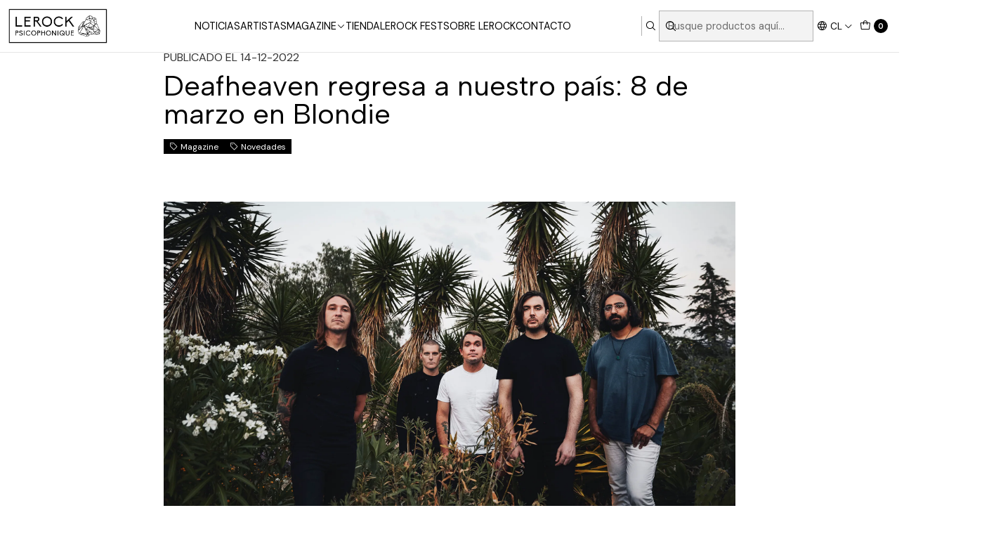

--- FILE ---
content_type: text/html; charset=utf-8
request_url: https://lerock.cl/deafheaven-regresa-a-nuestro-pais-8-de-marzo-en-blondie
body_size: 11395
content:






<!doctype html>

<html class="no-js" lang="es-CL" xmlns="http://www.w3.org/1999/xhtml">
  <head>
    

    <meta charset="UTF-8">
    <meta name="viewport" content="width=device-width, initial-scale=1.0">
    <title>Deafheaven regresa a nuestro país: 8 de marzo en Blondie</title>
    <meta name="description" content="08 | 12 | 2022 La banda californiana regresa a Chile tras sus visitas de 2015 y 2016, esta vez en el marco de su gira latinoamericana presentando su último trabajo Infinite Granite, escogido uno de los mejores discos de 2021&nbsp;por el equipo de LeRock Magazine. Se trata de la tercera visita de Deafheaven a nuestro país, tras sus pasos de 2015 ...">
    <meta name="robots" content="follow, all">

    <link rel="preconnect" href="https://images.jumpseller.com">
    <link rel="preconnect" href="https://cdnx.jumpseller.com">
    <link rel="preconnect" href="https://assets.jumpseller.com">
    <link rel="preconnect" href="https://files.jumpseller.com">
    <link rel="preconnect" href="https://fonts.googleapis.com">
    <link rel="preconnect" href="https://fonts.gstatic.com" crossorigin>

    

<!-- Facebook Meta tags for Product -->
<meta property="fb:app_id" content="283643215104248">

    <meta property="og:title" content="Deafheaven regresa a nuestro país: 8 de marzo en Blondie">
    <meta property="og:type" content="article">
    
      <meta property="og:image" content="https://cdnx.jumpseller.com/le-rock/image/30223308/21_06_16_Deafheaven_LosAngeles_RobinLaananen_0581FA.webp.webp?1670976204">
    
  

<meta property="og:description" content="08 | 12 | 2022 La banda californiana regresa a Chile tras sus visitas de 2015 y 2016, esta vez en el marco de su gira latinoamericana presentando su último trabajo Infinite Granite, escogido uno de los mejores discos de 2021&nbsp;por el equipo de LeRock Magazine. Se trata de la tercera visita de Deafheaven a nuestro país, tras sus pasos de 2015 ...">
<meta property="og:url" content="https://lerock.cl/deafheaven-regresa-a-nuestro-pais-8-de-marzo-en-blondie">
<meta property="og:site_name" content="LeRockPsicophonique">
<meta name="twitter:card" content="summary">


  <meta property="og:locale" content="es_CL">

  <meta property="og:locale:alternate" content="en">



    
      <link rel="alternate" 
          hreflang="es-CL"
         href="https://lerock.cl/deafheaven-regresa-a-nuestro-pais-8-de-marzo-en-blondie">
    
      <link rel="alternate" 
          hreflang="en"
         href="https://lerock.cl/en/deafheaven-regresa-a-nuestro-pais-8-de-marzo-en-blondie">
    

    <link rel="canonical" href="https://lerock.cl/deafheaven-regresa-a-nuestro-pais-8-de-marzo-en-blondie">

    
    <link rel="apple-touch-icon" type="image/x-icon" href="https://cdnx.jumpseller.com/le-rock/image/41836155/resize/57/57?1699391394" sizes="57x57">
    <link rel="apple-touch-icon" type="image/x-icon" href="https://cdnx.jumpseller.com/le-rock/image/41836155/resize/60/60?1699391394" sizes="60x60">
    <link rel="apple-touch-icon" type="image/x-icon" href="https://cdnx.jumpseller.com/le-rock/image/41836155/resize/72/72?1699391394" sizes="72x72">
    <link rel="apple-touch-icon" type="image/x-icon" href="https://cdnx.jumpseller.com/le-rock/image/41836155/resize/76/76?1699391394" sizes="76x76">
    <link rel="apple-touch-icon" type="image/x-icon" href="https://cdnx.jumpseller.com/le-rock/image/41836155/resize/114/114?1699391394" sizes="114x114">
    <link rel="apple-touch-icon" type="image/x-icon" href="https://cdnx.jumpseller.com/le-rock/image/41836155/resize/120/120?1699391394" sizes="120x120">
    <link rel="apple-touch-icon" type="image/x-icon" href="https://cdnx.jumpseller.com/le-rock/image/41836155/resize/144/144?1699391394" sizes="144x144">
    <link rel="apple-touch-icon" type="image/x-icon" href="https://cdnx.jumpseller.com/le-rock/image/41836155/resize/152/152?1699391394" sizes="152x152">

    <link rel="icon" type="image/png" href="https://cdnx.jumpseller.com/le-rock/image/41836155/resize/196/196?1699391394" sizes="196x196">
    <link rel="icon" type="image/png" href="https://cdnx.jumpseller.com/le-rock/image/41836155/resize/160/160?1699391394" sizes="160x160">
    <link rel="icon" type="image/png" href="https://cdnx.jumpseller.com/le-rock/image/41836155/resize/96/96?1699391394" sizes="96x96">
    <link rel="icon" type="image/png" href="https://cdnx.jumpseller.com/le-rock/image/41836155/resize/32/32?1699391394" sizes="32x32">
    <link rel="icon" type="image/png" href="https://cdnx.jumpseller.com/le-rock/image/41836155/resize/16/16?1699391394" sizes="16x16">

  <meta name="msapplication-TileColor" content="#95b200">
  <meta name="theme-color" content="#ffffff">



    <!-- jQuery -->
    <script src="https://code.jquery.com/jquery-3.7.1.min.js" integrity="sha256-/JqT3SQfawRcv/BIHPThkBvs0OEvtFFmqPF/lYI/Cxo=" crossorigin="anonymous" defer></script>

    <!-- Bootstrap -->
    <link href="https://cdn.jsdelivr.net/npm/bootstrap@5.3.3/dist/css/bootstrap.min.css" rel="stylesheet" integrity="sha384-QWTKZyjpPEjISv5WaRU9OFeRpok6YctnYmDr5pNlyT2bRjXh0JMhjY6hW+ALEwIH" crossorigin="anonymous">

    

    
      <!-- Swiper -->
      <link rel="stylesheet" href="https://cdn.jsdelivr.net/npm/swiper@11/swiper-bundle.min.css">
      <script src="https://cdn.jsdelivr.net/npm/swiper@11/swiper-bundle.min.js" defer></script>
    

    

    <script type="application/ld+json">
  [
    {
      "@context": "https://schema.org",
      "@type": "BreadcrumbList",
      "itemListElement": [
        
          {
          "@type": "ListItem",
          "position": 1,
          "item": {
          "name": "Inicio",
          "@id": "/"
          }
          }
          ,
        
          {
          "@type": "ListItem",
          "position": 2,
          "item": {
          "name": "Novedades",
          "@id": "/magazine/novedades"
          }
          }
          ,
        
          {
          "@type": "ListItem",
          "position": 3,
          "item": {
          "name": "Deafheaven regresa a nuestro país: 8 de marzo en Blondie"
          }
          }
          
        
      ]
    },
    {
      "@context": "https://schema.org/"
      
    }
  ]
</script>


    <link rel="stylesheet" href="https://assets.jumpseller.com/store/le-rock/themes/838688/options.min.css?1767654184">
    <link rel="stylesheet" href="https://assets.jumpseller.com/store/le-rock/themes/838688/app.min.css?1767654184">
    
    
    
      <link rel="stylesheet" href="https://cdnjs.cloudflare.com/ajax/libs/aos/2.3.4/aos.css" integrity="sha512-1cK78a1o+ht2JcaW6g8OXYwqpev9+6GqOkz9xmBN9iUUhIndKtxwILGWYOSibOKjLsEdjyjZvYDq/cZwNeak0w==" crossorigin="anonymous" >
    

    <script type="application/json" id="theme-data">
  {
    "is_preview": false,
    "template": "page",
    "cart": {
      "url": "/cart",
      "debounce": 50
    },
    "language": "cl",
    "order": {
      "totalOutstanding": 0.0,
      "productsCount": 0,
      "checkoutUrl": "https://lerock.cl/v2/checkout/information/",
      "url": "/cart",
      "remainingForFreeShippingMessage": "",
      "minimumPurchase": {
        "conditionType": "",
        "conditionValue": 0
      }
    },
    "currency_code": "CLP",
    "translations": {
      "active_price": "Precio por unidad",
      "added_singular": "1 unidad de %{name} ha sido agregada.",
      "added_qty_plural": "%{qty} unidades de %{name} fueron agregadas.",
      "added_to_cart": "agregado al carro",
      "add_to_cart": "Agregar al carro",
      "added_to_wishlist": "%{name} se agregó a tu lista de favoritos",
      "available_in_stock": "Disponible en stock",
      "buy": "Comprar",
      "buy_now": "Comprar ahora",
      "buy_now_not_allowed": "No puedes comprar ahora con la cantidad actual elegida.",
      "buy_quantity": "Comprar cantidad",
      "check_this": "Mira esto:",
      "contact_us": "Contáctanos",
      "continue_shopping": "Seguir comprando",
      "copy_to_clipboard": "Copiar al portapapeles",
      "coupons_list_title": "Cupones de descuento aplicados",
      "coupons_list_success_text1": "Tu código",
      "coupons_list_success_text2": "ha sido exitosamente eliminado. Esta página se actualizará.",
      "counter_text_weeks": "semanas",
      "counter_text_days": "días",
      "counter_text_hours": "horas",
      "counter_text_minutes": "minutos",
      "counter_text_seconds": "segundos",
      "customer_register_back_link_url": "/customer/login",
      "customer_register_back_link_text": "¿Ya tienes una cuenta? Puedes ingresar aquí.",
      "decrease_quantity": "Reducir cantidad",
      "discount_off": "Descuento (%)",
      "discount_message": "Esta promoción es válida desde %{date_begins} hasta %{date_expires}",
      "error_adding_to_cart": "Error al añadir al carrito",
      "error_downloading": "Error al intentar descargar",
      "error_fetching_cart": "Error al recuperar el carrito",
      "error_updating_to_cart": "Error al actualizar el carrito",
      "error_adding_to_wishlist": "Error al añadir a la lista de favoritos",
      "error_removing_from_wishlist": "Error al eliminar de la lista de deseos",
      "files_too_large": "La suma del tamaño de los archivos seleccionados debe ser inferior a 10MB.",
      "fill_country_region_shipping": "Por favor ingresa el país y región para calcular los costos de envío.",
      "go_to": "Ir a",
      "go_to_cart": "Ir al carrito",
      "go_to_shopping_cart": "Ir al carrito de compras",
      "go_to_wishlist": "Revisa tu Wishlist",
      "increase_quantity": "Aumentar cantidad",
      "low_stock_basic": "Stock bajo",
      "low_stock_limited": "Date prisa, quedan pocas unidades",
      "low_stock_alert": "Date prisa, ya casi se agota",
      "low_stock_basic_exact": "Quedan %{qty} unidades",
      "low_stock_limited_exact": "Date prisa, solo quedan %{qty} unidades",
      "low_stock_alert_exact": "Date prisa, solo quedan %{qty} en stock",
      "minimum_quantity": "Cantidad mínima",
      "more_info": "Me gustaría más información sobre este producto:",
      "newsletter_message_success": "Registrado con éxito",
      "newsletter_message_error": "Error al registrarse, por favor intenta nuevamente más tarde.",
      "newsletter_message_success_captcha": "Éxito en el captcha",
      "newsletter_message_error_captcha": "Error en captcha",
      "newsletter_text_placeholder": "email@dominio.com",
      "newsletter_text_button": "Suscríbete",
      "notify_me_when_available": "Notificarme cuando esté disponible",
      "no_shipping_methods": "No hay métodos de envío disponibles para tu dirección de envío.",
      "OFF": "OFF",
      "out_of_stock": "Agotado",
      "proceed_to_checkout": "Proceder al Pago",
      "product_stock_locations_link_text": "Ver en Google Maps",
      "quantity": "Cantidad",
      "remove": "Eliminar",
      "removed_from_wishlist": "%{name} fue eliminado de tu Wishlist",
      "send_us_a_message": "Mándanos un mensaje",
      "share_on": "Compartir en",
      "show_more": "Muestra Más",
      "show_less": "Muestra menos",
      "success": "Éxito",
      "success_adding_to_cart": "Éxito al añadir al carrito",
      "success_adding_to_wishlist": "¡Agregado al Wishlist!",
      "success_removing_from_wishlist": "Eliminado del Wishlist",
      "SKU": "SKU",
      "tax_label": "+ impuestos",
      "variant_out_of_stock": "Esta opción está actualmente agotada.",
      "x_units_in_stock": "%{qty} unidades en stock",
      "your_cart_is_empty": "Tu carro está vacío"
    },
    "options": {
      "av_popup_button_reject_redirect": "https://jumpseller.com",
      "display_cart_notification": true,
      "filters_desktop": true
    }
  }
</script>

<script>
  function callonDOMLoaded(callback) {
    document.readyState === 'loading' ? window.addEventListener('DOMContentLoaded', callback) : callback();
  }
  function callonComplete(callback) {
    document.readyState === 'complete' ? callback() : window.addEventListener('load', callback);
  }
  Object.defineProperty(window, 'theme', {
    value: Object.freeze(JSON.parse(document.querySelector('#theme-data').textContent)),
    writable: false,
    configurable: false,
  });
</script>




    
  <meta name="csrf-param" content="authenticity_token" />
<meta name="csrf-token" content="0tyWF-OTAOq1qAPMr1SlxFIj9C0jAa-bkMRDuN4arQ-VRY7pOn9SmqlVuLJRBgxx6hXdWELephUx6GqehyJuYQ" />






<script>
  // Pixel code

  // dont send fb events if page is rendered inside an iframe (like admin theme preview)
  if(window.self === window.top) {
    !function(f,b,e,v,n,t,s){if(f.fbq)return;n=f.fbq=function(){n.callMethod?
    n.callMethod.apply(n,arguments):n.queue.push(arguments)};if(!f._fbq)f._fbq=n;
    n.push=n;n.loaded=!0;n.version='2.0';n.agent='pljumpseller';n.queue=[];t=b.createElement(e);t.async=!0;
    t.src=v;s=b.getElementsByTagName(e)[0];s.parentNode.insertBefore(t,s)}(window,
    document,'script','https://connect.facebook.net/' + getNavigatorLocale() + '/fbevents.js');

    var data = {};

    data.currency = 'CLP';
    data.total = '0.0';
    data.products_count = '0';

    

    data.content_ids = [];
    data.contents = [];
    data.single_value = 0.0;

    // Line to enable Manual Only mode.
    fbq('set', 'autoConfig', false, '305919360435906');

    // FB Pixel Advanced Matching
    
    
    var advancedCustomerData = {
      'em' : '',
      'fn' : '',
      'ln' : '',
      'ph' : '',
      'ct' : '',
      'zp' : '',
      'country' : ''
    };

    var missingCustomerData = Object.values(advancedCustomerData).some(function(value) { return value.length == 0 });

    if(missingCustomerData) {
      fbq('init', '305919360435906');
    } else {
      fbq('init', '305919360435906', advancedCustomerData);
    }

    // PageView - build audience views (default FB Pixel behaviour)
    fbq('track', 'PageView');

    // AddToCart - released on page load after a product was added to cart
    

    // track conversion events, ordered by importance (not in this doc)
    // https://developers.facebook.com/docs/facebook-pixel/api-reference%23events

    
      // no FB Pixel events
    

    function getNavigatorLocale(){
      return navigator.language.replace(/-/g,'_')
    }
  }
</script>





<script src="https://files.jumpseller.com/javascripts/dist/jumpseller-2.0.0.js" defer="defer"></script></head>

  <body data-bundle-color="default">
    <script src="https://assets.jumpseller.com/store/le-rock/themes/838688/theme.min.js?1767654184" defer></script>
    <script src="https://assets.jumpseller.com/store/le-rock/themes/838688/custom.min.js?1767654184" defer></script>
    

    <!-- Bootstrap JS -->
    <script src="https://cdn.jsdelivr.net/npm/bootstrap@5.3.3/dist/js/bootstrap.bundle.min.js" integrity="sha384-YvpcrYf0tY3lHB60NNkmXc5s9fDVZLESaAA55NDzOxhy9GkcIdslK1eN7N6jIeHz" crossorigin="anonymous" defer></script>
    <script>
      document.addEventListener('DOMContentLoaded', function () {
        const tooltipTriggerList = document.querySelectorAll('[data-bs-toggle="tooltip"]'); // Initialize Bootstrap Tooltips
        const tooltipList = [...tooltipTriggerList].map((tooltipTriggerEl) => new bootstrap.Tooltip(tooltipTriggerEl));
      });
    </script>

    

    <div class="main-container" data-layout="page">
      <div class="toast-notification__wrapper top-right"></div>
      <div id="top_components"><div id="component-14958859" class="theme-component show">


















<style>
  .header {
    --theme-max-width: 1320px;
    --header-logo-height-mobile: 40px;
    --header-logo-height-desktop: 50px;
    
      --header-overlap-opacity: 0.6;
      --header-floating-shadow: 0.25;
    
  }
  .header,
  .top-bar,
  #mobile-menu,
  .mobile-nav {
    --header-nav-font-weight: 400;
  }
</style>

<header
  class="header header--fixed"
  data-fixed="true"
  data-border="true"
  data-uppercase="true"
  data-bundle-color="default"
  data-version="v5"
  data-toolbar="false"
  data-overlap="false"
  data-floating="false"
  data-js-component="14958859"
>
  <div class="h-100 header__container">
    <div class="row h-100 align-items-center justify-content-between header__wrapper">
      
          <div class="col col-lg-auto header__column">
            













  
      <div class="theme-store-name">
        <a href="https://lerock.cl" class="header__brand" title="Ir a la página de inicio">
    <img src="https://images.jumpseller.com/store/le-rock/store/logo/LeRockPsicophonique__banner_.png?1699391394" alt="LeRockPsicophonique" class="header__logo" width="auto" height="auto" loading="eager">
  </a>
      </div>
  


          </div>

          <div class="col-auto col-lg header__column">
            <ul class="justify-content-end header__menu">




  
  <li class="header__item d-flex d-lg-none">
    <button type="button" class="button header__link" data-bs-toggle="offcanvas" data-bs-target="#mobile-menu" aria-controls="mobile-menu" aria-label="Menú">
      
        <i class="theme-icon ph ph-list header__icon"></i>
      
      <div class="d-none d-md-block header__text">Menú</div>
    </button>
  </li>

  
    <li class="header__item w-100 d-none d-lg-flex">









<div
  class="d-none d-lg-block header-navigation w-100"
  
>
  <nav
    class="container d-flex align-items-start justify-content-center header-nav"
    data-border="true"
    data-uppercase="true"
    
    data-js-component="14958900"
  >
    <ul class="no-bullet justify-content-center header-nav__menu header-nav__menu--center">
      

      
        <li class="header-nav__item">
          
            <a
              
                href="/noticias-page"
              
              class="button header-nav__anchor"
              title="Ir a Noticias"
              
            >Noticias</a>
          
        </li>
      
        <li class="header-nav__item">
          
            <a
              
                href="/artistas"
              
              class="button header-nav__anchor"
              title="Ir a Artistas"
              
            >Artistas</a>
          
        </li>
      
        <li class="header-nav__item dropdown header-nav__item--hover">
          
            
                <a
                    href="/magazine"
                  class="button header-nav__anchor"
                  title="Ir a Magazine"
                  data-event="hover"
                  
                >Magazine<i class="ph ph-caret-down header-nav__caret"></i>
                </a>
            

            
              <div class="dropdown-menu header-flyout">
  <ul class="no-bullet header-flyout__menu">
    
      <li class="header-flyout__item">
        
          <a
            href="/magazine/novedades"
            class="dropdown-item header-flyout__link"
            title="Ir a Novedades"
            
          >Novedades</a>
        
      </li>
    
      <li class="header-flyout__item">
        
          <a
            href="/magazine/resenas"
            class="dropdown-item header-flyout__link"
            title="Ir a Reseñas"
            
          >Reseñas</a>
        
      </li>
    
      <li class="header-flyout__item">
        
          <a
            href="/magazine/editorial"
            class="dropdown-item header-flyout__link"
            title="Ir a Editorial"
            
          >Editorial</a>
        
      </li>
    

    
      <li class="header-flyout__item">
        <a
          href="/magazine"
          class="dropdown-item header-flyout__link header-flyout__link--last"
          title="Ver todo en Magazine"
          
        >
          Ver todo
          <i class="ph ph-caret-double-right"></i>
        </a>
      </li>
    
  </ul>
</div>

            
          
        </li>
      
        <li class="header-nav__item">
          
            <a
              
                href="/tienda"
              
              class="button header-nav__anchor"
              title="Ir a Tienda"
              
            >Tienda</a>
          
        </li>
      
        <li class="header-nav__item">
          
            <a
              
                href="https://lerockfest.cl"
              
              class="button header-nav__anchor"
              title="Ir a LeRock Fest"
              
                target="_blank"
              
            >LeRock Fest</a>
          
        </li>
      
        <li class="header-nav__item">
          
            <a
              
                href="/sobre-lerock"
              
              class="button header-nav__anchor"
              title="Ir a Sobre LEROCK"
              
            >Sobre LEROCK</a>
          
        </li>
      
        <li class="header-nav__item">
          
            <a
              
                href="/contact"
              
              class="button header-nav__anchor"
              title="Ir a Contacto"
              
            >Contacto</a>
          
        </li>
      
    </ul>

    </nav>
</div>
</li>
  





  


  <li class="header__item header__item--search">
    <button type="button" class="button header__link header__link--search toggle-header-search d-flex" aria-label="Buscar">
      
        <i class="theme-icon ph ph-magnifying-glass header__icon"></i>
      
      
    </button>

    <a role="button" class="button d-block d-lg-none header__close-mobile-search toggle-header-search"><i class="ph ph-x"></i></a>

    


  
  <form
    
      class="header-search"
    
    method="get"
    action="/search"
  >
    <button type="submit" class="button header-search__submit" title="Buscar"><i class="theme-icon ph ph-magnifying-glass"></i></button>

    <input
      type="text"
      
      class="text header-search__input"
      value=""
      name="q"
      placeholder="Busque productos aquí..."
    >
    <input type="hidden" name="categories_ids" value="465555">
  </form>

  <a role="button" class="button d-block d-lg-none header__close-mobile-search toggle-header-search"><i class="ph ph-x"></i></a>



  </li>



<li class="header__item header__item--language d-none d-lg-flex">

<button
  type="button"
  class="button header__link"
  id="header-dropdown-languages"
  data-bs-toggle="dropdown"
  data-bs-display="static"
  aria-expanded="false"
  aria-label="Idiomas"
>
  
    <i class="theme-icon ph ph-globe header__icon"></i>
  
  <div class="d-none d-md-block uppercase header__text">cl</div>
  <i class="theme-icon ph ph-caret-down header__angle"></i>
</button>

<ul class="dropdown-menu dropdown-menu-end theme-dropdown" aria-labelledby="header-dropdown-languages">
  
    <li class="theme-dropdown__item">
      <a href="https://lerock.cl/deafheaven-regresa-a-nuestro-pais-8-de-marzo-en-blondie" class="dropdown-item theme-dropdown__link theme-dropdown__link--active" title="Cambiar a Español (Chile)">Español (Chile) <i class="theme-icon ph ph-check"></i>
      </a>
    </li>
  
    <li class="theme-dropdown__item">
      <a href="https://lerock.cl/en/deafheaven-regresa-a-nuestro-pais-8-de-marzo-en-blondie" class="dropdown-item theme-dropdown__link" title="Cambiar a English">English
      </a>
    </li>
  
</ul>
</li>






  
      <li class="header__item header__item--cart">
        
          <button
            type="button"
            class="button header__link"
            data-bs-toggle="offcanvas"
            data-bs-target="#sidebar-cart"
            aria-controls="sidebar-cart"
            aria-label="Carro"
          >
            
  
    <i class="theme-icon ph ph-tote header__icon"></i>
  

  <div class="header__text header__text--counter theme-cart-counter">0</div>

  

          </button>
        
      </li>
    

</ul>
          </div>
        
    </div>
  </div>
  <!-- end .header__container -->

  

  
</header>

<div
  class="offcanvas offcanvas-start sidebar"
  tabindex="-1"
  id="mobile-menu"
  aria-labelledby="mobile-menu-label"
  data-version="v5"
  data-bundle-color="default"
>
  <div class="offcanvas-header sidebar-header sidebar-header--transparent">
    













    <img src="https://images.jumpseller.com/store/le-rock/store/logo/LeRockPsicophonique__banner_.png?1699391394" alt="LeRockPsicophonique" class="sidebar-header__logo" width="auto" height="auto" loading="eager">
  


    <button type="button" class="button sidebar-header__close" data-bs-dismiss="offcanvas" aria-label="Cerrar"><i class="ph ph-x-circle"></i></button>
  </div>
  <!-- end .sidebar-header -->

  <div class="offcanvas-body sidebar-body">
    
  
  <div class="accordion sidebar-accordion" id="mobile-menu-accordion">
    
      
      

      <div class="accordion-item sidebar-accordion__item sidebar-accordion__item--level1">
        
          <a
            
              href="/noticias-page"
            
            class="button sidebar-accordion__button"
            title="Ir a Noticias"
            
          >Noticias</a>
        
      </div>
    
      
      

      <div class="accordion-item sidebar-accordion__item sidebar-accordion__item--level1">
        
          <a
            
              href="/artistas"
            
            class="button sidebar-accordion__button"
            title="Ir a Artistas"
            
          >Artistas</a>
        
      </div>
    
      
      

      <div class="accordion-item sidebar-accordion__item sidebar-accordion__item--level1">
        
          <button
            type="button"
            class="accordion-button button sidebar-accordion__button"
            data-bs-toggle="collapse"
            data-bs-target="#sidebar-accordion-collapse-7313278"
            aria-expanded="false"
            aria-controls="sidebar-accordion-collapse-7313278"
          >Magazine<i class="ph ph-caret-down sidebar-accordion__caret"></i>
          </button>

          <div id="sidebar-accordion-collapse-7313278" class="accordion-collapse collapse" data-bs-parent="#mobile-menu-accordion">
            <div class="accordion-body sidebar-accordion__body">
              <div class="accordion sidebar-accordion" id="sidebar-accordion-group-7313278">
                
                  
                  

<div class="accordion-item sidebar-accordion__item">
  
    <a
      
        href="/magazine/novedades"
      
      class="button sidebar-accordion__button"
      title="Ir a Novedades"
      
    >Novedades</a>
  
</div>

                
                  
                  

<div class="accordion-item sidebar-accordion__item">
  
    <a
      
        href="/magazine/resenas"
      
      class="button sidebar-accordion__button"
      title="Ir a Reseñas"
      
    >Reseñas</a>
  
</div>

                
                  
                  

<div class="accordion-item sidebar-accordion__item">
  
    <a
      
        href="/magazine/editorial"
      
      class="button sidebar-accordion__button"
      title="Ir a Editorial"
      
    >Editorial</a>
  
</div>

                

                
                  <div class="sidebar-accordion__item">
                    <a
                      href="/magazine"
                      class="button sidebar-accordion__button sidebar-accordion__button--last"
                      title="Ver todo en Magazine"
                      
                    >
                      Ver todo
                      <i class="ph ph-caret-double-right"></i>
                    </a>
                  </div>
                
              </div>
            </div>
          </div>
        
      </div>
    
      
      

      <div class="accordion-item sidebar-accordion__item sidebar-accordion__item--level1">
        
          <a
            
              href="/tienda"
            
            class="button sidebar-accordion__button"
            title="Ir a Tienda"
            
          >Tienda</a>
        
      </div>
    
      
      

      <div class="accordion-item sidebar-accordion__item sidebar-accordion__item--level1">
        
          <a
            
              href="https://lerockfest.cl"
            
            class="button sidebar-accordion__button"
            title="Ir a LeRock Fest"
            
              target="_blank"
            
          >LeRock Fest</a>
        
      </div>
    
      
      

      <div class="accordion-item sidebar-accordion__item sidebar-accordion__item--level1">
        
          <a
            
              href="/sobre-lerock"
            
            class="button sidebar-accordion__button"
            title="Ir a Sobre LEROCK"
            
          >Sobre LEROCK</a>
        
      </div>
    
      
      

      <div class="accordion-item sidebar-accordion__item sidebar-accordion__item--level1">
        
          <a
            
              href="/contact"
            
            class="button sidebar-accordion__button"
            title="Ir a Contacto"
            
          >Contacto</a>
        
      </div>
    
  </div>



    

    
      <div class="sidebar-menu">
        <div class="d-flex align-items-start justify-content-between sidebar-menu__wrapper">
          
            <div class="w-50 d-block">
              <div class="sidebar-menu__title">Idiomas</div>

              <div class="dropup">
                

<button
  type="button"
  class="button button--style sidebar-menu__button"
  id="sidebar-dropdown-languages"
  data-bs-toggle="dropdown"
  data-bs-display="static"
  aria-expanded="false"
  aria-label="Idiomas"
>
  
    <i class="theme-icon ph ph-globe sidebar-menu__icon"></i>
  
  <div class=" uppercase sidebar-menu__text">cl</div>
  <i class="theme-icon ph ph-caret-down sidebar-menu__angle"></i>
</button>

<ul class="dropdown-menu dropdown-menu-start theme-dropdown" aria-labelledby="sidebar-dropdown-languages">
  
    <li class="theme-dropdown__item">
      <a href="https://lerock.cl/deafheaven-regresa-a-nuestro-pais-8-de-marzo-en-blondie" class="dropdown-item theme-dropdown__link theme-dropdown__link--active" title="Cambiar a Español (Chile)">Español (Chile) <i class="theme-icon ph ph-check"></i>
      </a>
    </li>
  
    <li class="theme-dropdown__item">
      <a href="https://lerock.cl/en/deafheaven-regresa-a-nuestro-pais-8-de-marzo-en-blondie" class="dropdown-item theme-dropdown__link" title="Cambiar a English">English
      </a>
    </li>
  
</ul>

              </div>
            </div>
          

          
        </div>
      </div>
    
  </div>
  <!-- end .sidebar-body -->
</div>







  





<div
  class="offcanvas offcanvas-end sidebar"
  tabindex="-1"
  id="sidebar-cart"
  aria-labelledby="sidebar-cart-title"
  data-bundle-color="default"
  data-js-component="14958901"
>
  <div class="offcanvas-header sidebar-header">
    <h5 class="offcanvas-title sidebar-header__title" id="sidebar-cart-title">
      
        <i class="theme-icon ph ph-tote sidebar-header__icon"></i>
      
      Resumen del pedido
    </h5>
    <button type="button" class="button sidebar-header__close" data-bs-dismiss="offcanvas" aria-label="Cerrar"><i class="ph ph-x"></i></button>
  </div>

  <cart-area class="offcanvas-body sidebar-body position-relative">
    <div class="loading-spinner__wrapper">
      <div class="loading-spinner"></div>
    </div>
    <div class="sidebar-body__text sidebar-body__text--empty">Tu carro está vacío.</div>
    <div class="row sidebar-body__content cart-area__content">
      
    </div>
    

<div class="w-100 d-flex flex-column position-relative store-totals">
  

  <div class="store-totals__content check-empty">
    
      <!-- Free shipping -->
      <div class="w-100 store-totals__free-shipping hidden"></div>

      <!-- Minimum purchase -->
      <div class="w-100 store-totals__minimum-store-conditions hidden">
        

        
      </div>
    

    <!-- Product amount -->
    <div class="d-flex align-items-center justify-content-between store-totals__column" data-name="products">
      <span class="w-50 store-totals__value">Productos
        <span class="w-50 store-totals__price store-totals__price--count theme-cart-counter">0</span>
      </span>
      <div class="d-flex align-items-center justify-content-between store-totals__column" data-name="subtotal">
        <span class="store-totals__price" data-value="0.0">$0</span>
      </div>
    </div>

    <!-- Shipping costs -->
    <div class="d-flex align-items-center justify-content-between store-totals__column" data-name="shipping">
      <span class="w-50 store-totals__value">Envío</span>
      <span class="w-50 store-totals__price" data-value="0.0">$0</span>
    </div>

    <!-- Shipping method message ? -->
    

    <!-- Taxes -->
    

    <!-- Discount from promotions -->
    

    <!-- Coupons from promotions -->
    

    <!-- Order total excluding gift card discount -->
    <div class="d-flex align-items-center justify-content-between store-totals__column" data-name="total">
      <span class="w-50 store-totals__value store-totals__value--last">Total</span>
      <span class="w-50 store-totals__price store-totals__price--last" data-total="0.0">$0</span>
    </div>

    <!-- Gift cards discount -->
    

    <!-- Order total due -->
    
  </div>

  
</div>
<!-- end .store-totals -->

  </cart-area>

  <div class="sidebar-actions">
    <div class="sidebar-actions__text check-empty" data-js-option="actions_text" data-js-component="14958901">Los costos de envío serán calculados al momento de pagar.</div>
    
      
  <a
    href="https://lerock.cl/v2/checkout/information/"
    class="button button--style button--main  button--full sidebar-actions__button checkout-link"
    title="Proceder al Pago"
  >Proceder al Pago</a>

      
  <a
    href="/cart"
    class="button button--style button--main button--bordered button--full sidebar-actions__button"
    title="Ir al carro"
  >Ir al carro</a>

    
  </div>
  <!-- end .sidebar-actions -->
</div>




</div></div>


  

  <style>
    #theme-section-breadcrumbs {
      --section-margin-top: var(--breadcrumbs-margin-top);
      --section-margin-bottom: var(--breadcrumbs-margin-bottom);
    }
  </style>

  <section id="theme-section-breadcrumbs" class="container-fluid theme-section" data-bundle-color="system-2">
    <div class="container container--adjust theme-section__container">
      <ul class="no-bullet align-items-center justify-content-center theme-breadcrumbs">
        
          
            <li class="theme-breadcrumbs__item">
              <a href="/" class="theme-breadcrumbs__link" title="Volver a Inicio">Inicio</a>
            </li>

            <li class="theme-breadcrumbs__item">
              <span class="theme-breadcrumbs__arrow"><i class="ph ph-caret-right"></i></span>
            </li>
          
        
          
            <li class="theme-breadcrumbs__item">
              <a href="/magazine/novedades" class="theme-breadcrumbs__link" title="Volver a Novedades">Novedades</a>
            </li>

            <li class="theme-breadcrumbs__item">
              <span class="theme-breadcrumbs__arrow"><i class="ph ph-caret-right"></i></span>
            </li>
          
        
          
            <li class="theme-breadcrumbs__item theme-breadcrumbs__item--current">Deafheaven regresa a nuestro país: 8 de marzo en Blondie</li>
          
        
      </ul>
    </div>
  </section>



<div id="components"><div id="component-14958877" class="theme-component show">










<style>
  #theme-section-14958877 {
    --theme-max-width: 1320px;
    --section-margin-top: 32px;
    --section-margin-bottom: 0px;
    --theme-overlay-opacity: 0.5;
  }
</style>

<section
  id="theme-section-14958877"
  class="container-fluid theme-template--heading theme-section theme-section--heading"
  data-bundle-color="default"
  
    data-aos-once="true" data-aos="zoom-out" data-aos-delay="50"
  
  data-js-component="14958877"
>
  <div class="container container--adjust theme-section__container">
    <div class="row align-items-start justify-content-center theme-section__heading">
      <div class="col-12 col-md-9 col-lg-8 text-start text-md-start theme-section__column theme-section__column--variable theme-section__column--medium">
        
          
  <div class="theme-section__subtitle">
    Publicado el
    14-12-2022
  </div>

        

        <h1 class="theme-section__title check-empty">Deafheaven regresa a nuestro país: 8 de marzo en Blondie</h1>

        
          <div class="article-block__categories pt-3 justify-content-start justify-content-md-start">
            <a href="/magazine" title="Visita la categoría Magazine" class="article-block__category article-block__category--badge">
                    <i class="ph ph-tag"></i>Magazine</a><a href="/magazine/novedades" title="Visita la categoría Novedades" class="article-block__category article-block__category--badge">
                    <i class="ph ph-tag"></i>Novedades</a></div>
        

        
      </div>
      <!-- end .theme-section__column -->
    </div>
    <!-- end .theme-section__heading -->
  </div>

  
</section>
</div><div id="component-14958872" class="theme-component show">













  <style>
    #theme-section-14958872 {
      --theme-max-width: 1320px;
      --section-margin-top: 32px;
      --section-margin-bottom: 32px;
    }
  </style>

  <section
    id="theme-section-14958872"
    class="container-fluid theme-section"
    data-bundle-color="default"
    
      data-aos-once="true" data-aos="zoom-out" data-aos-delay="50"
    
    data-js-component="14958872"
  >
    
      <div class="container theme-section__container">
        <div class="row justify-content-center theme-section__content">
          <div class="col-12 col-md-9 col-lg-8 theme-section__column mb-0">
            
  <img src="https://cdnx.jumpseller.com/le-rock/image/30223308/21_06_16_Deafheaven_LosAngeles_RobinLaananen_0581FA.webp.webp?1670976204" alt="Deafheaven regresa a nuestro país: 8 de marzo en Blondie" class="theme-section__image" width="auto" height="auto" loading="lazy">

          </div>
        </div>
      </div>
    
  </section>

</div><div id="component-14958879" class="theme-component show">





<style>
  #theme-section-14958879 {
    --theme-max-width: 1320px;
    --section-margin-top: 32px;
    --section-margin-bottom: 32px;
  }
</style>


  <section
    id="theme-section-14958879"
    class="container-fluid theme-section"
    data-bundle-color="default"
    
      data-aos-once="true" data-aos="zoom-out" data-aos-delay="50"
    
    data-js-component="14958879"
  >
    <div class="container container--adjust theme-section__container">
      <div class="row justify-content-center theme-section__content">
        <div class="col-12 col-md-9 col-lg-8 text-start theme-section__body"><p>08 | 12 | 2022</p>
<p><em><span style="font-size: 18px;">La banda californiana regresa a Chile tras sus visitas de 2015 y 2016, esta vez en el marco de su gira latinoamericana presentando su último trabajo "Infinite Granite", <a href="https://lerock.cl/seleccion-lerock-mejores-discos-2021" target="_blank"><strong><span style="color: rgb(192, 80, 77);"><u>escogido uno de los mejores discos de 2021</u></span></strong></a>&nbsp;por el equipo de LeRock Magazine.</span></em></p>
<p>Se trata de <strong>la tercera visita de Deafheaven a nuestro país</strong>, tras sus pasos de 2015 y 2016 en Blondie y Espacio San Diego, respectivamente. La cita, anunciada para el 8 de marzo de 2023, otra vez en Blondie, forma parte de la gira sudamericana del grupo, que abarca fechas por México, Colombia, Brasil y Argentina.</p>
<p>La banda se encuentra en plena promoción del sorpresivo y demoledor "Infinite Granite" (2021). Las entradas para su show en Chile ya están disponibles a través del sistema <strong><a href="https://www.eventrid.cl/eventos/atenea/deafheaven-en-chile" target="_blank"><span style="color: rgb(192, 80, 77);"><u>Eventrid</u></span></a></strong>.</p>
<p><strong>Deafheaven (08/03/2023 -&nbsp;Blondie - Santiago)</strong></p>
<p><strong>$33.000 + cargo (Preventa 2)</strong><br></p>
<p><strong>$36.000 + cargo (General)<br></strong></p><figure><img src="https://jumpseller.s3.eu-west-1.amazonaws.com/store/le-rock/assets/AFICHE-DEAFHEAVEN-CHILE-2023.png" data-image="5gg629crq6s8"></figure>
<p><strong><br></strong></p></div>
      </div>
    </div>
  </section>

</div><div id="component-14958880" class="theme-component show">





<style>
  #theme-section-14958880 {
    --theme-max-width: 1320px;
    --section-margin-top: 32px;
    --section-margin-bottom: 40px;
  }
</style>

<section
  id="theme-section-14958880"
  class="container-fluid theme-section"
  data-bundle-color="default"
  
    data-aos-once="true" data-aos="zoom-out" data-aos-delay="50"
  
  data-js-component="14958880"
>
  <share-component class="container theme-section__container share-component share-14958880">
    <script type="application/json" class="share-json">
      {
        "options": {
          "showFacebook": true,
          "showTwitter": true,
          "showWhatsapp": true,
          "showPinterest": true,
          "showEmail": false,
          "showClipboard": true
        },
        "info": {
          "sectionId": "theme-section-14958880",
          "title": "Comparte este artículo",
          "page": {
            "title": "Deafheaven regresa a nuestro país: 8 de marzo en Blondie",
            "url": "https://lerock.cl/deafheaven-regresa-a-nuestro-pais-8-de-marzo-en-blondie",
            "body": "08 | 12 | 2022\nLa banda californiana regresa a ..."
            ,"image": "https://cdnx.jumpseller.com/le-rock/image/30223308/21_06_16_Deafheaven_LosAngeles_RobinLaananen_0581FA.webp.webp?1670976204"
          }
        }
      }
    </script>

    <div class="row theme-section__content">
      <div class="col-12 text-center">
        <h6 class="theme-section__title theme-section__title--small" data-js-option="title" data-js-component="14958880">Comparte este artículo</h6>
        <div class="theme-share justify-content-center"></div>
      </div>
    </div>
  </share-component>
</section>
</div></div>

<div id="bottom_components"><div id="component-14958860" class="theme-component show">








<style>
  .footer {
    --theme-max-width: 1320px;
    --footer-title-transform: uppercase;
  }
</style>



<footer
  class="footer text-start text-md-start"
  data-titles-underline="false"
  data-bundle-color="system-2"
  data-js-component="14958860"
>
  <div class="footer__container">
    

    <div class="row align-items-start justify-content-start footer__wrapper">
      
        
            



<style>
  .footer {
    --footer-logo-height: 50px;
  }
</style>

<div id="footer-section-14958903" class="col-12 col-lg footer__column" data-js-component="14958903">
  <div class="footer__content">
    
      <img
        src="https://images.jumpseller.com/store/le-rock/store/logo/LeRockPsicophonique__banner_.png?1699391394"
        alt="LeRockPsicophonique"
        class="footer__logo"width="auto" height="auto"loading="lazy"
      >
    

    <div class="footer__text check-empty" data-js-option="description" data-js-component="14958903">Quince años en el ruedo. Vinimos para darle un espacio a la música alternativa en Chile y en Latinoamérica. Buscamos desarrollar una economía política de la música que nos permita existir más allá de las leyes del mercado. Somos lo que somos gracias a las bandas que nos conforman.</div>

    
      <div class="d-flex align-items-center justify-content-start theme-social"><div class="theme-social__title">Síguenos</div><a href="https://www.instagram.com/lerockcl" class="theme-social__link" title="Síguenos en Instagram" target="_blank">
    <i class="theme-icon ph ph-instagram-logo"></i>
  </a><a href="https://www.facebook.com/lerockpsicophonique" class="theme-social__link" title="Síguenos en Facebook" target="_blank">
    <i class="theme-icon ph ph-facebook-logo"></i>
  </a><a href="https://www.twitter.com/lerockcl" class="theme-social__link" title="Síguenos en Twitter" target="_blank">
    <i class="theme-icon ph ph-x-logo"></i>
  </a><a href="https://youtube.com/c/lerockpsicophonique" class="theme-social__link" title="Síguenos en Youtube" target="_blank">
    <i class="theme-icon ph ph-youtube-logo"></i>
  </a></div>
    
  </div>
</div>

<div class="col-12 d-block d-lg-none footer__column">
  <hr class="footer__divider">
</div>

          
      
        
            

<div class="col-12 col-md footer__column" data-js-component="14958904">
  <div class="footer__content">
    <h4 class="footer__title">
      <span data-js-option="title" data-js-component="14958904">Categorías</span>
    </h4>

    <ul class="no-bullet footer__menu"><li class="footer__item">
          <a
            href="/noticias-page"
            class="footer__link"
            title="Ir a Noticias"
            
          >Noticias</a>
        </li><li class="footer__item">
          <a
            href="/artistas"
            class="footer__link"
            title="Ir a Artistas"
            
          >Artistas</a>
        </li><li class="footer__item">
          <a
            href="/tienda"
            class="footer__link"
            title="Ir a Tienda"
            
          >Tienda</a>
        </li><li class="footer__item">
          <a
            href="https://www.lerockfest.cl/"
            class="footer__link"
            title="Ir a LEROCK Fest"
            
              target="_blank"
            
          >LEROCK Fest</a>
        </li><li class="footer__item">
          <a
            href="/sobre-lerock"
            class="footer__link"
            title="Ir a Sobre"
            
          >Sobre</a>
        </li><li class="footer__item">
          <a
            href="/contact"
            class="footer__link"
            title="Ir a Contacto"
            
          >Contacto</a>
        </li></ul>
  </div>
</div>

          
      
        
            

<div class="col-12 col-md footer__column" data-js-component="14958906">
  <div class="footer__content">
    <h4 class="footer__title" data-js-option="title" data-js-component="14958906">Contáctanos</h4>

    <ul class="no-bullet footer__menu">
      
        <li class="footer__item">
          
            <a href="mailto:tienda@lerock.cl" class="footer__link" title="envíanos un email">
              <i class="theme-icon ph ph-envelope-simple footer__icon"></i>tienda@lerock.cl</a>
          
        </li>
      

      

      

      
    </ul>
  </div>
</div>

          
      
    </div>

    <div class="row align-items-center footer__wrapper">
      <div class="col-12 order-1 footer__column">
        <hr class="footer__divider">
      </div>

      
        <div class="col-12 col-md order-2 order-md-3 footer__column">
          <div class="d-flex align-items-center justify-content-start justify-content-md-end flex-wrap">
            

            
              
                <div class="footer__payment">
                  <img
                    
                    src="https://assets.jumpseller.com/public/payment-logos/manual.svg"
                    alt="Transferencia bancaria"
                    height="30"
                    width="56"
                    loading="lazy"
                  >
                </div>
              
                <div class="footer__payment">
                  <img
                    
                    src="https://assets.jumpseller.com/public/payment-logos/webpay.svg"
                    alt="Webpay"
                    height="30"
                    width="56"
                    loading="lazy"
                  >
                </div>
              
            

            
              
                <div class="footer__payment">
                  <img
                    src="https://assets.jumpseller.com/public/payment-logos/americanexpress.svg"
                    alt="https://assets.jumpseller.com/public/payment-logos/americanexpress.svg"
                    height="30"
                    width="56"
                    loading="lazy"
                  >
                </div>
              
                <div class="footer__payment">
                  <img
                    src="https://assets.jumpseller.com/public/payment-logos/diners.svg"
                    alt="https://assets.jumpseller.com/public/payment-logos/diners.svg"
                    height="30"
                    width="56"
                    loading="lazy"
                  >
                </div>
              
                <div class="footer__payment">
                  <img
                    src="https://assets.jumpseller.com/public/payment-logos/magna.svg"
                    alt="https://assets.jumpseller.com/public/payment-logos/magna.svg"
                    height="30"
                    width="56"
                    loading="lazy"
                  >
                </div>
              
                <div class="footer__payment">
                  <img
                    src="https://assets.jumpseller.com/public/payment-logos/mastercard.svg"
                    alt="https://assets.jumpseller.com/public/payment-logos/mastercard.svg"
                    height="30"
                    width="56"
                    loading="lazy"
                  >
                </div>
              
                <div class="footer__payment">
                  <img
                    src="https://assets.jumpseller.com/public/payment-logos/red_compra.svg"
                    alt="https://assets.jumpseller.com/public/payment-logos/red_compra.svg"
                    height="30"
                    width="56"
                    loading="lazy"
                  >
                </div>
              
                <div class="footer__payment">
                  <img
                    src="https://assets.jumpseller.com/public/payment-logos/visa.svg"
                    alt="https://assets.jumpseller.com/public/payment-logos/visa.svg"
                    height="30"
                    width="56"
                    loading="lazy"
                  >
                </div>
              
            
          </div>
        </div>
      

      
          
            <div class="col-12 col-md-auto order-3 order-md-2 footer__column">
              
  <div class="footer__copyright">
    <i class="ph ph-copyright"></i> 2026
    LeRockPsicophonique.<br>Todos los derechos reservados. <a href='https://jumpseller.cl/?utm_medium=store&utm_campaign=powered_by&utm_source=le-rock' title='Crear tienda en línea' target='_blank' rel='nofollow'>Powered by Jumpseller</a>.</div>

            </div>
          
      
    </div>

    
  </div>
  <!-- end .footer__container -->
</footer>
<!-- end .footer -->
</div></div>

    </div>

    
      

      


      <script src="https://cdnjs.cloudflare.com/ajax/libs/aos/2.3.4/aos.js" integrity="sha512-A7AYk1fGKX6S2SsHywmPkrnzTZHrgiVT7GcQkLGDe2ev0aWb8zejytzS8wjo7PGEXKqJOrjQ4oORtnimIRZBtw==" crossorigin="anonymous" ></script>
      <script>
        AOS.init();
      </script>
    

    
      <div
  tabindex="-1"
  id="product-quick-view"
  aria-labelledby=""
  class="offcanvas offcanvas-end"
  data-bundle-color="default"
  
>
  <div class="offcanvas-header sidebar-header">
    <a href="" class="button button--small button--style button--main">Ver detalles completos
      <i class="ph ph-arrow-right"></i>
    </a>
    <button type="button" class="button sidebar-header__close" data-bs-dismiss="offcanvas" aria-label="Cerrar">
      <i class="ph ph-x"></i>
    </button>
  </div>

  <div class="offcanvas-body">
    <div class="product-quick-view-form--no-variants"></div>
  </div>
</div>

    

    
  </body>
</html>


--- FILE ---
content_type: text/css; charset=utf-8
request_url: https://fonts.googleapis.com/css2?family=Albert+Sans:ital,wght@0,100;0,200;0,300;0,400;0,500;0,600;0,700;0,800;1,100;1,200;1,300;1,400;1,500;1,600;1,700;1,800&display=swap
body_size: 348
content:
/* latin-ext */
@font-face {
  font-family: 'Albert Sans';
  font-style: italic;
  font-weight: 100;
  font-display: swap;
  src: url(https://fonts.gstatic.com/s/albertsans/v4/i7dMIFdwYjGaAMFtZd_QA1ZeUFuaHi6WZ3S_Yg.woff2) format('woff2');
  unicode-range: U+0100-02BA, U+02BD-02C5, U+02C7-02CC, U+02CE-02D7, U+02DD-02FF, U+0304, U+0308, U+0329, U+1D00-1DBF, U+1E00-1E9F, U+1EF2-1EFF, U+2020, U+20A0-20AB, U+20AD-20C0, U+2113, U+2C60-2C7F, U+A720-A7FF;
}
/* latin */
@font-face {
  font-family: 'Albert Sans';
  font-style: italic;
  font-weight: 100;
  font-display: swap;
  src: url(https://fonts.gstatic.com/s/albertsans/v4/i7dMIFdwYjGaAMFtZd_QA1ZeUFWaHi6WZ3Q.woff2) format('woff2');
  unicode-range: U+0000-00FF, U+0131, U+0152-0153, U+02BB-02BC, U+02C6, U+02DA, U+02DC, U+0304, U+0308, U+0329, U+2000-206F, U+20AC, U+2122, U+2191, U+2193, U+2212, U+2215, U+FEFF, U+FFFD;
}
/* latin-ext */
@font-face {
  font-family: 'Albert Sans';
  font-style: italic;
  font-weight: 200;
  font-display: swap;
  src: url(https://fonts.gstatic.com/s/albertsans/v4/i7dMIFdwYjGaAMFtZd_QA1ZeUFuaHi6WZ3S_Yg.woff2) format('woff2');
  unicode-range: U+0100-02BA, U+02BD-02C5, U+02C7-02CC, U+02CE-02D7, U+02DD-02FF, U+0304, U+0308, U+0329, U+1D00-1DBF, U+1E00-1E9F, U+1EF2-1EFF, U+2020, U+20A0-20AB, U+20AD-20C0, U+2113, U+2C60-2C7F, U+A720-A7FF;
}
/* latin */
@font-face {
  font-family: 'Albert Sans';
  font-style: italic;
  font-weight: 200;
  font-display: swap;
  src: url(https://fonts.gstatic.com/s/albertsans/v4/i7dMIFdwYjGaAMFtZd_QA1ZeUFWaHi6WZ3Q.woff2) format('woff2');
  unicode-range: U+0000-00FF, U+0131, U+0152-0153, U+02BB-02BC, U+02C6, U+02DA, U+02DC, U+0304, U+0308, U+0329, U+2000-206F, U+20AC, U+2122, U+2191, U+2193, U+2212, U+2215, U+FEFF, U+FFFD;
}
/* latin-ext */
@font-face {
  font-family: 'Albert Sans';
  font-style: italic;
  font-weight: 300;
  font-display: swap;
  src: url(https://fonts.gstatic.com/s/albertsans/v4/i7dMIFdwYjGaAMFtZd_QA1ZeUFuaHi6WZ3S_Yg.woff2) format('woff2');
  unicode-range: U+0100-02BA, U+02BD-02C5, U+02C7-02CC, U+02CE-02D7, U+02DD-02FF, U+0304, U+0308, U+0329, U+1D00-1DBF, U+1E00-1E9F, U+1EF2-1EFF, U+2020, U+20A0-20AB, U+20AD-20C0, U+2113, U+2C60-2C7F, U+A720-A7FF;
}
/* latin */
@font-face {
  font-family: 'Albert Sans';
  font-style: italic;
  font-weight: 300;
  font-display: swap;
  src: url(https://fonts.gstatic.com/s/albertsans/v4/i7dMIFdwYjGaAMFtZd_QA1ZeUFWaHi6WZ3Q.woff2) format('woff2');
  unicode-range: U+0000-00FF, U+0131, U+0152-0153, U+02BB-02BC, U+02C6, U+02DA, U+02DC, U+0304, U+0308, U+0329, U+2000-206F, U+20AC, U+2122, U+2191, U+2193, U+2212, U+2215, U+FEFF, U+FFFD;
}
/* latin-ext */
@font-face {
  font-family: 'Albert Sans';
  font-style: italic;
  font-weight: 400;
  font-display: swap;
  src: url(https://fonts.gstatic.com/s/albertsans/v4/i7dMIFdwYjGaAMFtZd_QA1ZeUFuaHi6WZ3S_Yg.woff2) format('woff2');
  unicode-range: U+0100-02BA, U+02BD-02C5, U+02C7-02CC, U+02CE-02D7, U+02DD-02FF, U+0304, U+0308, U+0329, U+1D00-1DBF, U+1E00-1E9F, U+1EF2-1EFF, U+2020, U+20A0-20AB, U+20AD-20C0, U+2113, U+2C60-2C7F, U+A720-A7FF;
}
/* latin */
@font-face {
  font-family: 'Albert Sans';
  font-style: italic;
  font-weight: 400;
  font-display: swap;
  src: url(https://fonts.gstatic.com/s/albertsans/v4/i7dMIFdwYjGaAMFtZd_QA1ZeUFWaHi6WZ3Q.woff2) format('woff2');
  unicode-range: U+0000-00FF, U+0131, U+0152-0153, U+02BB-02BC, U+02C6, U+02DA, U+02DC, U+0304, U+0308, U+0329, U+2000-206F, U+20AC, U+2122, U+2191, U+2193, U+2212, U+2215, U+FEFF, U+FFFD;
}
/* latin-ext */
@font-face {
  font-family: 'Albert Sans';
  font-style: italic;
  font-weight: 500;
  font-display: swap;
  src: url(https://fonts.gstatic.com/s/albertsans/v4/i7dMIFdwYjGaAMFtZd_QA1ZeUFuaHi6WZ3S_Yg.woff2) format('woff2');
  unicode-range: U+0100-02BA, U+02BD-02C5, U+02C7-02CC, U+02CE-02D7, U+02DD-02FF, U+0304, U+0308, U+0329, U+1D00-1DBF, U+1E00-1E9F, U+1EF2-1EFF, U+2020, U+20A0-20AB, U+20AD-20C0, U+2113, U+2C60-2C7F, U+A720-A7FF;
}
/* latin */
@font-face {
  font-family: 'Albert Sans';
  font-style: italic;
  font-weight: 500;
  font-display: swap;
  src: url(https://fonts.gstatic.com/s/albertsans/v4/i7dMIFdwYjGaAMFtZd_QA1ZeUFWaHi6WZ3Q.woff2) format('woff2');
  unicode-range: U+0000-00FF, U+0131, U+0152-0153, U+02BB-02BC, U+02C6, U+02DA, U+02DC, U+0304, U+0308, U+0329, U+2000-206F, U+20AC, U+2122, U+2191, U+2193, U+2212, U+2215, U+FEFF, U+FFFD;
}
/* latin-ext */
@font-face {
  font-family: 'Albert Sans';
  font-style: italic;
  font-weight: 600;
  font-display: swap;
  src: url(https://fonts.gstatic.com/s/albertsans/v4/i7dMIFdwYjGaAMFtZd_QA1ZeUFuaHi6WZ3S_Yg.woff2) format('woff2');
  unicode-range: U+0100-02BA, U+02BD-02C5, U+02C7-02CC, U+02CE-02D7, U+02DD-02FF, U+0304, U+0308, U+0329, U+1D00-1DBF, U+1E00-1E9F, U+1EF2-1EFF, U+2020, U+20A0-20AB, U+20AD-20C0, U+2113, U+2C60-2C7F, U+A720-A7FF;
}
/* latin */
@font-face {
  font-family: 'Albert Sans';
  font-style: italic;
  font-weight: 600;
  font-display: swap;
  src: url(https://fonts.gstatic.com/s/albertsans/v4/i7dMIFdwYjGaAMFtZd_QA1ZeUFWaHi6WZ3Q.woff2) format('woff2');
  unicode-range: U+0000-00FF, U+0131, U+0152-0153, U+02BB-02BC, U+02C6, U+02DA, U+02DC, U+0304, U+0308, U+0329, U+2000-206F, U+20AC, U+2122, U+2191, U+2193, U+2212, U+2215, U+FEFF, U+FFFD;
}
/* latin-ext */
@font-face {
  font-family: 'Albert Sans';
  font-style: italic;
  font-weight: 700;
  font-display: swap;
  src: url(https://fonts.gstatic.com/s/albertsans/v4/i7dMIFdwYjGaAMFtZd_QA1ZeUFuaHi6WZ3S_Yg.woff2) format('woff2');
  unicode-range: U+0100-02BA, U+02BD-02C5, U+02C7-02CC, U+02CE-02D7, U+02DD-02FF, U+0304, U+0308, U+0329, U+1D00-1DBF, U+1E00-1E9F, U+1EF2-1EFF, U+2020, U+20A0-20AB, U+20AD-20C0, U+2113, U+2C60-2C7F, U+A720-A7FF;
}
/* latin */
@font-face {
  font-family: 'Albert Sans';
  font-style: italic;
  font-weight: 700;
  font-display: swap;
  src: url(https://fonts.gstatic.com/s/albertsans/v4/i7dMIFdwYjGaAMFtZd_QA1ZeUFWaHi6WZ3Q.woff2) format('woff2');
  unicode-range: U+0000-00FF, U+0131, U+0152-0153, U+02BB-02BC, U+02C6, U+02DA, U+02DC, U+0304, U+0308, U+0329, U+2000-206F, U+20AC, U+2122, U+2191, U+2193, U+2212, U+2215, U+FEFF, U+FFFD;
}
/* latin-ext */
@font-face {
  font-family: 'Albert Sans';
  font-style: italic;
  font-weight: 800;
  font-display: swap;
  src: url(https://fonts.gstatic.com/s/albertsans/v4/i7dMIFdwYjGaAMFtZd_QA1ZeUFuaHi6WZ3S_Yg.woff2) format('woff2');
  unicode-range: U+0100-02BA, U+02BD-02C5, U+02C7-02CC, U+02CE-02D7, U+02DD-02FF, U+0304, U+0308, U+0329, U+1D00-1DBF, U+1E00-1E9F, U+1EF2-1EFF, U+2020, U+20A0-20AB, U+20AD-20C0, U+2113, U+2C60-2C7F, U+A720-A7FF;
}
/* latin */
@font-face {
  font-family: 'Albert Sans';
  font-style: italic;
  font-weight: 800;
  font-display: swap;
  src: url(https://fonts.gstatic.com/s/albertsans/v4/i7dMIFdwYjGaAMFtZd_QA1ZeUFWaHi6WZ3Q.woff2) format('woff2');
  unicode-range: U+0000-00FF, U+0131, U+0152-0153, U+02BB-02BC, U+02C6, U+02DA, U+02DC, U+0304, U+0308, U+0329, U+2000-206F, U+20AC, U+2122, U+2191, U+2193, U+2212, U+2215, U+FEFF, U+FFFD;
}
/* latin-ext */
@font-face {
  font-family: 'Albert Sans';
  font-style: normal;
  font-weight: 100;
  font-display: swap;
  src: url(https://fonts.gstatic.com/s/albertsans/v4/i7dOIFdwYjGaAMFtZd_QA1ZVYFeQGQyUV3U.woff2) format('woff2');
  unicode-range: U+0100-02BA, U+02BD-02C5, U+02C7-02CC, U+02CE-02D7, U+02DD-02FF, U+0304, U+0308, U+0329, U+1D00-1DBF, U+1E00-1E9F, U+1EF2-1EFF, U+2020, U+20A0-20AB, U+20AD-20C0, U+2113, U+2C60-2C7F, U+A720-A7FF;
}
/* latin */
@font-face {
  font-family: 'Albert Sans';
  font-style: normal;
  font-weight: 100;
  font-display: swap;
  src: url(https://fonts.gstatic.com/s/albertsans/v4/i7dOIFdwYjGaAMFtZd_QA1ZbYFeQGQyU.woff2) format('woff2');
  unicode-range: U+0000-00FF, U+0131, U+0152-0153, U+02BB-02BC, U+02C6, U+02DA, U+02DC, U+0304, U+0308, U+0329, U+2000-206F, U+20AC, U+2122, U+2191, U+2193, U+2212, U+2215, U+FEFF, U+FFFD;
}
/* latin-ext */
@font-face {
  font-family: 'Albert Sans';
  font-style: normal;
  font-weight: 200;
  font-display: swap;
  src: url(https://fonts.gstatic.com/s/albertsans/v4/i7dOIFdwYjGaAMFtZd_QA1ZVYFeQGQyUV3U.woff2) format('woff2');
  unicode-range: U+0100-02BA, U+02BD-02C5, U+02C7-02CC, U+02CE-02D7, U+02DD-02FF, U+0304, U+0308, U+0329, U+1D00-1DBF, U+1E00-1E9F, U+1EF2-1EFF, U+2020, U+20A0-20AB, U+20AD-20C0, U+2113, U+2C60-2C7F, U+A720-A7FF;
}
/* latin */
@font-face {
  font-family: 'Albert Sans';
  font-style: normal;
  font-weight: 200;
  font-display: swap;
  src: url(https://fonts.gstatic.com/s/albertsans/v4/i7dOIFdwYjGaAMFtZd_QA1ZbYFeQGQyU.woff2) format('woff2');
  unicode-range: U+0000-00FF, U+0131, U+0152-0153, U+02BB-02BC, U+02C6, U+02DA, U+02DC, U+0304, U+0308, U+0329, U+2000-206F, U+20AC, U+2122, U+2191, U+2193, U+2212, U+2215, U+FEFF, U+FFFD;
}
/* latin-ext */
@font-face {
  font-family: 'Albert Sans';
  font-style: normal;
  font-weight: 300;
  font-display: swap;
  src: url(https://fonts.gstatic.com/s/albertsans/v4/i7dOIFdwYjGaAMFtZd_QA1ZVYFeQGQyUV3U.woff2) format('woff2');
  unicode-range: U+0100-02BA, U+02BD-02C5, U+02C7-02CC, U+02CE-02D7, U+02DD-02FF, U+0304, U+0308, U+0329, U+1D00-1DBF, U+1E00-1E9F, U+1EF2-1EFF, U+2020, U+20A0-20AB, U+20AD-20C0, U+2113, U+2C60-2C7F, U+A720-A7FF;
}
/* latin */
@font-face {
  font-family: 'Albert Sans';
  font-style: normal;
  font-weight: 300;
  font-display: swap;
  src: url(https://fonts.gstatic.com/s/albertsans/v4/i7dOIFdwYjGaAMFtZd_QA1ZbYFeQGQyU.woff2) format('woff2');
  unicode-range: U+0000-00FF, U+0131, U+0152-0153, U+02BB-02BC, U+02C6, U+02DA, U+02DC, U+0304, U+0308, U+0329, U+2000-206F, U+20AC, U+2122, U+2191, U+2193, U+2212, U+2215, U+FEFF, U+FFFD;
}
/* latin-ext */
@font-face {
  font-family: 'Albert Sans';
  font-style: normal;
  font-weight: 400;
  font-display: swap;
  src: url(https://fonts.gstatic.com/s/albertsans/v4/i7dOIFdwYjGaAMFtZd_QA1ZVYFeQGQyUV3U.woff2) format('woff2');
  unicode-range: U+0100-02BA, U+02BD-02C5, U+02C7-02CC, U+02CE-02D7, U+02DD-02FF, U+0304, U+0308, U+0329, U+1D00-1DBF, U+1E00-1E9F, U+1EF2-1EFF, U+2020, U+20A0-20AB, U+20AD-20C0, U+2113, U+2C60-2C7F, U+A720-A7FF;
}
/* latin */
@font-face {
  font-family: 'Albert Sans';
  font-style: normal;
  font-weight: 400;
  font-display: swap;
  src: url(https://fonts.gstatic.com/s/albertsans/v4/i7dOIFdwYjGaAMFtZd_QA1ZbYFeQGQyU.woff2) format('woff2');
  unicode-range: U+0000-00FF, U+0131, U+0152-0153, U+02BB-02BC, U+02C6, U+02DA, U+02DC, U+0304, U+0308, U+0329, U+2000-206F, U+20AC, U+2122, U+2191, U+2193, U+2212, U+2215, U+FEFF, U+FFFD;
}
/* latin-ext */
@font-face {
  font-family: 'Albert Sans';
  font-style: normal;
  font-weight: 500;
  font-display: swap;
  src: url(https://fonts.gstatic.com/s/albertsans/v4/i7dOIFdwYjGaAMFtZd_QA1ZVYFeQGQyUV3U.woff2) format('woff2');
  unicode-range: U+0100-02BA, U+02BD-02C5, U+02C7-02CC, U+02CE-02D7, U+02DD-02FF, U+0304, U+0308, U+0329, U+1D00-1DBF, U+1E00-1E9F, U+1EF2-1EFF, U+2020, U+20A0-20AB, U+20AD-20C0, U+2113, U+2C60-2C7F, U+A720-A7FF;
}
/* latin */
@font-face {
  font-family: 'Albert Sans';
  font-style: normal;
  font-weight: 500;
  font-display: swap;
  src: url(https://fonts.gstatic.com/s/albertsans/v4/i7dOIFdwYjGaAMFtZd_QA1ZbYFeQGQyU.woff2) format('woff2');
  unicode-range: U+0000-00FF, U+0131, U+0152-0153, U+02BB-02BC, U+02C6, U+02DA, U+02DC, U+0304, U+0308, U+0329, U+2000-206F, U+20AC, U+2122, U+2191, U+2193, U+2212, U+2215, U+FEFF, U+FFFD;
}
/* latin-ext */
@font-face {
  font-family: 'Albert Sans';
  font-style: normal;
  font-weight: 600;
  font-display: swap;
  src: url(https://fonts.gstatic.com/s/albertsans/v4/i7dOIFdwYjGaAMFtZd_QA1ZVYFeQGQyUV3U.woff2) format('woff2');
  unicode-range: U+0100-02BA, U+02BD-02C5, U+02C7-02CC, U+02CE-02D7, U+02DD-02FF, U+0304, U+0308, U+0329, U+1D00-1DBF, U+1E00-1E9F, U+1EF2-1EFF, U+2020, U+20A0-20AB, U+20AD-20C0, U+2113, U+2C60-2C7F, U+A720-A7FF;
}
/* latin */
@font-face {
  font-family: 'Albert Sans';
  font-style: normal;
  font-weight: 600;
  font-display: swap;
  src: url(https://fonts.gstatic.com/s/albertsans/v4/i7dOIFdwYjGaAMFtZd_QA1ZbYFeQGQyU.woff2) format('woff2');
  unicode-range: U+0000-00FF, U+0131, U+0152-0153, U+02BB-02BC, U+02C6, U+02DA, U+02DC, U+0304, U+0308, U+0329, U+2000-206F, U+20AC, U+2122, U+2191, U+2193, U+2212, U+2215, U+FEFF, U+FFFD;
}
/* latin-ext */
@font-face {
  font-family: 'Albert Sans';
  font-style: normal;
  font-weight: 700;
  font-display: swap;
  src: url(https://fonts.gstatic.com/s/albertsans/v4/i7dOIFdwYjGaAMFtZd_QA1ZVYFeQGQyUV3U.woff2) format('woff2');
  unicode-range: U+0100-02BA, U+02BD-02C5, U+02C7-02CC, U+02CE-02D7, U+02DD-02FF, U+0304, U+0308, U+0329, U+1D00-1DBF, U+1E00-1E9F, U+1EF2-1EFF, U+2020, U+20A0-20AB, U+20AD-20C0, U+2113, U+2C60-2C7F, U+A720-A7FF;
}
/* latin */
@font-face {
  font-family: 'Albert Sans';
  font-style: normal;
  font-weight: 700;
  font-display: swap;
  src: url(https://fonts.gstatic.com/s/albertsans/v4/i7dOIFdwYjGaAMFtZd_QA1ZbYFeQGQyU.woff2) format('woff2');
  unicode-range: U+0000-00FF, U+0131, U+0152-0153, U+02BB-02BC, U+02C6, U+02DA, U+02DC, U+0304, U+0308, U+0329, U+2000-206F, U+20AC, U+2122, U+2191, U+2193, U+2212, U+2215, U+FEFF, U+FFFD;
}
/* latin-ext */
@font-face {
  font-family: 'Albert Sans';
  font-style: normal;
  font-weight: 800;
  font-display: swap;
  src: url(https://fonts.gstatic.com/s/albertsans/v4/i7dOIFdwYjGaAMFtZd_QA1ZVYFeQGQyUV3U.woff2) format('woff2');
  unicode-range: U+0100-02BA, U+02BD-02C5, U+02C7-02CC, U+02CE-02D7, U+02DD-02FF, U+0304, U+0308, U+0329, U+1D00-1DBF, U+1E00-1E9F, U+1EF2-1EFF, U+2020, U+20A0-20AB, U+20AD-20C0, U+2113, U+2C60-2C7F, U+A720-A7FF;
}
/* latin */
@font-face {
  font-family: 'Albert Sans';
  font-style: normal;
  font-weight: 800;
  font-display: swap;
  src: url(https://fonts.gstatic.com/s/albertsans/v4/i7dOIFdwYjGaAMFtZd_QA1ZbYFeQGQyU.woff2) format('woff2');
  unicode-range: U+0000-00FF, U+0131, U+0152-0153, U+02BB-02BC, U+02C6, U+02DA, U+02DC, U+0304, U+0308, U+0329, U+2000-206F, U+20AC, U+2122, U+2191, U+2193, U+2212, U+2215, U+FEFF, U+FFFD;
}
